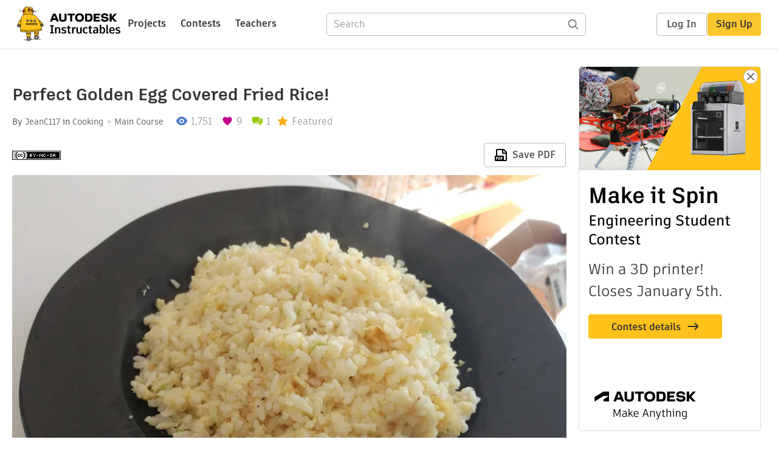

--- FILE ---
content_type: text/html; charset=utf-8
request_url: https://www.instructables.com/Perfect-Golden-Egg-Covered-Fried-Rice/
body_size: 12711
content:
<!DOCTYPE html><html lang="en" class="no-js is-desktop "><head prefix="og: http://ogp.me/ns# fb: http://ogp.me/ns/fb# ibles-production: http://ogp.me/ns/fb/ibles-production#"><link rel="preload" href="/json-api/whoAmI" as="fetch" crossorigin="anonymous"><meta name="referrer" content="origin" /><meta charset="utf-8"><title>Perfect Golden Egg Covered Fried Rice! : 5 Steps (with Pictures) - Instructables</title><meta property="fb:app_id" content="140028286058792"/><meta property="og:site_name" content="Instructables"/><meta name="viewport" content="width=device-width, initial-scale=1"><meta name="description" content="Perfect Golden Egg Covered Fried Rice!: Egg fried rice in its PUREST and REALEST form: only  egg, rice, and seasoning. Yet, this classic recipe is no easy task to manifest for all the components must function in PERFECT harmony, or the recipe will fall apart catastrophically. Brave one, s…"/><meta property="og:type" content="article"/><meta property="og:url" content="https://www.instructables.com/Perfect-Golden-Egg-Covered-Fried-Rice/"/><meta property="og:image" content="https://content.instructables.com/FPV/CA6W/J6WGQE01/FPVCA6WJ6WGQE01.jpg?auto=webp&amp;frame=1&amp;width=2100"/><meta property="og:image:width" content="3585"/><meta property="og:image:height" content="2988"/><meta property="og:title" content="Perfect Golden Egg Covered Fried Rice!"/><meta property="og:description" content="Perfect Golden Egg Covered Fried Rice!: Egg fried rice in its PUREST and REALEST form: only  egg, rice, and seasoning. Yet, this classic recipe is no easy task to manifest for all the components must function in PERFECT harmony, or the recipe will fall apart catastrophically. Brave one, s…"/><meta property="category" content="cooking"/><meta property="channel" content="main-course"/><meta name="twitter:card" content="summary_large_image"><meta name="twitter:site" content="@instructables"><meta name="twitter:title" content="Perfect Golden Egg Covered Fried Rice!"/><meta name="twitter:image" content="https://content.instructables.com/FPV/CA6W/J6WGQE01/FPVCA6WJ6WGQE01.jpg?auto=webp&amp;fit=bounds&amp;frame=1&amp;height=620&amp;width=620"/><meta name="thumbnail" content="https://content.instructables.com/FPV/CA6W/J6WGQE01/FPVCA6WJ6WGQE01.jpg?auto=webp&amp;frame=1&amp;width=2100"/><link rel='dns-prefetch' href='//cdn.instructables.com'/><link rel='dns-prefetch' href='//content.instructables.com'/><link rel="canonical" href="https://www.instructables.com/Perfect-Golden-Egg-Covered-Fried-Rice/"/><link rel="shortcut icon" type="image/x-icon" href="/assets/img/siteassets/favicon.ico"/><link rel="apple-touch-icon" href="/assets/img/siteassets/apple-touch-icon.png"/><link rel="apple-touch-icon" sizes="192x192" href="/assets/img/siteassets/apple-touch-icon-192x192.png"/><link rel="apple-touch-icon" sizes="512x512" href="/assets/img/siteassets/apple-touch-icon-512x512.png"/><script>
(function(Ibles){
    Ibles.JST = Ibles.JST || {};
    Ibles.pageContext = {};
    Ibles.isStaging = false;
    Ibles.isLoggedIn = false;
    Ibles.accessCookie = "ibleAccess";
    Ibles.loggedInCookie = "loggedIn";
    Ibles.userStorageKey = "ibleuser";
})(window.Ibles = window.Ibles || {});
</script><script>function Deferred(){var e=[],t={resolve:function(n){t.then=function(e){e(n)},t.resolve=function(){throw new Error("Deferred already resolved")};var o,a=0;for(;o=e[a++];)o(n);e=null},then:function(t){e.push(t)}};return t}Ibles.readCookie=function(e,t){return(t=RegExp("(^|; )"+encodeURIComponent(e)+"=([^;]*)").exec(document.cookie))?decodeURIComponent(t[2]):null},function(e,t){var n=t.readCookie,o=n(t.loggedInCookie),a=n(t.accessCookie);t.isLoggedIn=!!o||!!a;try{var r=localStorage.getItem(t.userStorageKey);t.user=t.isLoggedIn&&r&&JSON.parse(r),e.addEventListener("DOMContentLoaded",(function(){null!=e.umami&&umami.identify(t.user.id,{screenName:t.user.screenName,email:t.user.email,admin:t.user.admin})}))}catch(e){}}(window,Ibles),function(e,t){var n=t.className;n=n.replace(/(^|\s)no-js(\s|$)/,"$1$2");var o=Ibles.user;if(Ibles.isLoggedIn&&o){n+=" is-loggedin",o.role&&o.role.indexOf("ADMIN")>=0&&(n+=" is-admin");for(var a=o.occupations,r=0;r<a.length;r++)if(a[r].name.toLowerCase().indexOf("teacher")>=0){n+=" is-teacher";break}}t.className=n}(Ibles,document.documentElement),function(e,t){var n=[],o=[],a=[],r=/p/.test(t.readyState),i="onpageshow"in e?"pageshow":"load";function s(e){return"function"==typeof e}function l(){var e=arguments,t=e[0],o=e[e.length-1];"object"==typeof t&&t.constructor===Object&&(o=t.callback,t=t.test?t.success:t.failure),s(o)&&(!function(e){e.constructor==Array&&e.length&&a.push.apply(a,e)}(t),n.push([o]))}function d(e,n,o){var a=t.createElement("script");for(var r in a.src=e,a.async=!0,n)a.setAttribute(r,n[r]);s(o)&&(a.onload=o);var i=t.getElementsByTagName("script")[0];i.parentNode.insertBefore(a,i)}function c(e,t){r?setTimeout(e,t||32):o.push(e,t)}e.addEventListener(i,(function(){for(r=!0;o[0];)c(o.shift(),o.shift())})),e.sessionReady=l,e.loadJS=l,e.loadJsQueue=n,e.sessionReady=l,e.deferJS=function(e,t,n){s(e)?c(e):c((function(){d(e,{},t)}),n)},e.loadScript=d,e.pageScripts=a}(window,document),
/*! loadCSS. [c]2017 Filament Group, Inc. MIT License */
function(e){"use strict";e.loadCSS||(e.loadCSS=function(){});var t=loadCSS.relpreload={};if(t.support=function(){var t;try{t=e.document.createElement("link").relList.supports("preload")}catch(e){t=!1}return function(){return t}}(),t.bindMediaToggle=function(e){var t=e.media||"all";function n(){e.addEventListener?e.removeEventListener("load",n):e.attachEvent&&e.detachEvent("onload",n),e.setAttribute("onload",null),e.media=t}e.addEventListener?e.addEventListener("load",n):e.attachEvent&&e.attachEvent("onload",n),setTimeout((function(){e.rel="stylesheet",e.media="only x"})),setTimeout(n,3e3)},t.poly=function(){if(!t.support())for(var n=e.document.getElementsByTagName("link"),o=0;o<n.length;o++){var a=n[o];"preload"!==a.rel||"style"!==a.getAttribute("as")||a.getAttribute("data-loadcss")||(a.setAttribute("data-loadcss",!0),t.bindMediaToggle(a))}},!t.support()){t.poly();var n=e.setInterval(t.poly,500);e.addEventListener?e.addEventListener("load",(function(){t.poly(),e.clearInterval(n)})):e.attachEvent&&e.attachEvent("onload",(function(){t.poly(),e.clearInterval(n)}))}"undefined"!=typeof exports?exports.loadCSS=loadCSS:e.loadCSS=loadCSS}("undefined"!=typeof global?global:this);</script><script type="application/ld+json">{"@context":"https://schema.org","@type":"Article","headline":"Perfect Golden Egg Covered Fried Rice!","name":"Perfect Golden Egg Covered Fried Rice!","description":"Perfect Golden Egg Covered Fried Rice!: Egg fried rice in its PUREST and REALEST form: only  egg, rice, and seasoning. Yet, this classic recipe is no easy task to manifest for all the components must function in PERFECT harmony, or the recipe will fall apart catastrophically. Brave one, s\u2026","datePublished":"2017-08-31","dateModified":"2017-09-01","mainEntityOfPage":{"@type":"WebPage","@id":"https://www.instructables.com/Perfect-Golden-Egg-Covered-Fried-Rice/"},"image":{"@type":"ImageObject","url":"https://content.instructables.com/FPV/CA6W/J6WGQE01/FPVCA6WJ6WGQE01.jpg?auto=webp","width":1024,"height":853},"author":{"@type":"Organization","name":"Instructables","url":"https://www.instructables.com","logo":{"@type":"ImageObject","url":"https://www.instructables.com/assets/img/logo-228x60.png","width":228,"height":60}},"publisher":{"@type":"Organization","name":"Instructables","url":"https://www.instructables.com","logo":{"@type":"ImageObject","url":"https://www.instructables.com/assets/img/logo-228x60.png","width":228,"height":60}},"contributor":{"@type":"Person","name":"JeanC117"}}</script><script type="application/ld+json">{"@context":"http://schema.org","@type":"BreadcrumbList","itemListElement":[{"@type":"ListItem","position":1,"name":"Cooking","item":{"@type":"WebPage","@id":"https://www.instructables.com/cooking/"}},{"@type":"ListItem","position":2,"name":"Main Course","item":{"@type":"WebPage","@id":"https://www.instructables.com/cooking/main-course/projects/"}}]}</script><script type="application/ld+json">{"@context":"http://schema.org","@type":"HowTo","name":"Perfect Golden Egg Covered Fried Rice!","description":"Perfect Golden Egg Covered Fried Rice!: Egg fried rice in its PUREST and REALEST form: only  egg, rice, and seasoning. Yet, this classic recipe is no easy task to manifest for all the components must function in PERFECT harmony, or the recipe will fall apart catastrophically. Brave one, s\u2026","image":{"@type":"ImageObject","url":"https://content.instructables.com/FPV/CA6W/J6WGQE01/FPVCA6WJ6WGQE01.jpg?auto=webp","width":1024,"height":853},"step":[{"@type":"HowToStep","name":"Material","text":"\n\nRice (cooked and cooled, be sure to use the spatula to loosen up the rice right after its cooked)\neggs\nscallion\n\nAdditionally:\n\n\nvegetable oil\nsalt\n","image":"https://content.instructables.com/FOU/XFX8/J6QQZ71Q/FOUXFX8J6QQZ71Q.jpg?auto=webp&fit=bounds&frame=1&height=1024&width=1024","url":"https://www.instructables.com/Perfect-Golden-Egg-Covered-Fried-Rice/#step1"},{"@type":"HowToStep","name":"Prep Work","text":"\n\nFinely dice scallion\nwhip together 2 eggs thoroughly (for a richer taste, use 4 egg yolks)\nadd 1 tsp of salt to egg\n","image":"https://content.instructables.com/FTK/NZ17/J6QQZ7JE/FTKNZ17J6QQZ7JE.jpg?auto=webp&fit=bounds&frame=1&height=1024&width=1024","url":"https://www.instructables.com/Perfect-Golden-Egg-Covered-Fried-Rice/#step2"},{"@type":"HowToStep","name":"Mixing With Rice","text":"\n\nFacilitate mixing by adding 1 tbsp of vegetable oil to the rice\nuse spatula to break apart rice chunks\npour in egg\nmix evenly\n","image":"https://content.instructables.com/FN1/JKFJ/J6QQZ7KH/FN1JKFJJ6QQZ7KH.jpg?auto=webp&fit=bounds&frame=1&height=1024&width=1024","url":"https://www.instructables.com/Perfect-Golden-Egg-Covered-Fried-Rice/#step3"},{"@type":"HowToStep","name":"Cooking","text":"In hot pan, medium-high heat:\n\n\nadd 3 tbsp of vegetable oil\nsaute scallions\nplace in rice and egg mix\nstir quickly and frequently until egg solidifies\ntry to break any chunks that form along the way\nshake the pan to facilitate mixing\n","image":"https://content.instructables.com/FZB/GB4R/J6QQZ7NE/FZBGB4RJ6QQZ7NE.jpg?auto=webp&fit=bounds&frame=1&height=1024&width=1024","url":"https://www.instructables.com/Perfect-Golden-Egg-Covered-Fried-Rice/#step4"},{"@type":"HowToStep","name":"Serve","text":"\n\nTransfer contents to a plate\nServe by itself or along side any other stir fry dish.\n","image":"https://content.instructables.com/FZA/V4ZZ/J6QQZ7WC/FZAV4ZZJ6QQZ7WC.jpg?auto=webp&fit=bounds&frame=1&height=1024&width=1024","url":"https://www.instructables.com/Perfect-Golden-Egg-Covered-Fried-Rice/#step5"}]}</script><link href="/assets/BUNDLES/global_desktop_bs2_css.min.css?c=1e5b6301eb" rel="stylesheet" type="text/css" media="screen" /><link href="/assets/scss/global.css?c=1e5b6301eb" rel="stylesheet" type="text/css" media="screen" /><link rel="preload" href="/assets/fonts/artifakt-element-regular.woff2" as="font" type="font/woff2" crossorigin="anonymous"><link rel="preload" href="/assets/fonts/artifakt-element-medium.woff2" as="font" type="font/woff2" crossorigin="anonymous"><link rel="preload" href="/assets/fonts/artifakt-element-bold.woff2" as="font" type="font/woff2" crossorigin="anonymous"><link rel="preload" href="/assets/fonts/artifakt-legend-regular.woff2" as="font" type="font/woff2" crossorigin="anonymous"><link rel="preload" href="/assets/fonts/artifakt-legend-bold.woff2" as="font" type="font/woff2" crossorigin="anonymous"><link href="/assets/scss/artifakt.css?c=1e5b6301eb" rel="stylesheet" type="text/css" media="screen" /><link href="/assets/BUNDLES/ible_desktop_css.min.css?c=1e5b6301eb" rel="stylesheet" type="text/css" media="screen" /><link href="/assets/BUNDLES/ible_print_css.min.css?c=1e5b6301eb" rel="stylesheet" type="text/css" media="print" /><link href="/assets/scss/instructable.css?c=1e5b6301eb" rel="stylesheet" type="text/css" media="screen" /><link rel="stylesheet" href="/assets/js_bundles/403b5fa8e1/main-CIjVy2mG.css" /><script type="module" crossorigin="" src="/assets/js_bundles/403b5fa8e1/main-o6l6Untk.js"></script><script type="text/javascript" src="https://js-cdn.dynatrace.com/jstag/1672bab6729/bf86358stq/17188ffd570aec1_complete.js" crossorigin="anonymous"></script><script defer src="/script.js" data-website-id="d961f64b-37e9-4704-8b1d-505f4230afe5" data-do-not-track="true"></script></head><body class=""><div id="site-announcements" class="site-announcements"><div class="site-announcements-content"></div></div><header id="site-header" class="responsive-header"></header><main><div id="react-container" class=""></div><div class="instructable"><div class="instructable-content"><article id="article" class="full-wrapper category-content-cooking"><header class="article-header" data-location="header"><div class="promo-top"><img class="promo-hide"
                 src="/assets/svg/close-ad.svg"
                 alt="Hide" title="Hide"/><a href="https://www.instructables.com/contest/makeitspin25" class="promo-link"><img src="//images.ctfassets.net/jl5ii4oqrdmc/4yplU7nAk0lm4Q3LuFIVDN/b177646a6830b549e2914bf89d747197/spin-Contest2-1940x500-2.png?w=1940&fm=webp" width="970" height="250" /></a></div><h1 class="header-title">Perfect Golden Egg Covered Fried Rice!</h1><div class="sub-header"><div class="header-byline">
            By <a href="/member/JeanC117/" rel="author">JeanC117</a>
            
            
                in <a class="category" href="/cooking/">Cooking</a><a class="channel" href="/cooking/main-course/projects/">Main Course</a></div><div class="header-stats"><p class="svg-views view-count">1,751</p><p class="svg-favorite active favorite-count">9</p><a href="#ible-footer-portal" class="svg-comments active comment-count">1</a><p class="svg-featured">Featured</p></div></div><div class="sub-header header-meta-actions"><div class="header-meta"><span class="posted-date"></span><button class="license-btn" data-url="https://creativecommons.org/licenses/by-nc-sa/4.0/"><img alt="license" src="/assets/img/license/by-nc-sa_small.png"/></button></div><div
                id="ible-actions-portal"
                data-urlstring="Perfect-Golden-Egg-Covered-Fried-Rice"
                data-id="EGGZN98J6WGDS2R"
                data-status="PUBLISHED"
            ></div></div></header><div class="article-body"><section id="intro" class="step" data-stepid="SUC3GQUJ6WGDS2Q"><h2 class="step-title sr-only">Introduction: Perfect Golden Egg Covered Fried Rice!</h2><div class="mediaset"></div><noscript><div class="no-js-photoset"><img loading="lazy" alt="Perfect Golden Egg Covered Fried Rice!" src="https://content.instructables.com/FM0/HH1L/J6QQZ7V9/FM0HH1LJ6QQZ7V9.jpg?auto=webp&amp;fit=bounds&amp;frame=1&amp;height=1024&amp;width=1024auto=webp&amp;frame=1&amp;height=300"></div></noscript><div class="author-promo clearfix"><div class="author-promo-row"><div class="byline"><a class="avatar" rel="author" href="/member/JeanC117/"><img class="lazyload" data-src="https://content.instructables.com/static/image/project.default.png?auto=webp&amp;crop=1%3A1&amp;frame=1&amp;width=130" src="/assets/img/pixel.png" alt="JeanC117"><noscript><img  src="https://content.instructables.com/static/image/project.default.png?auto=webp&amp;crop=1%3A1&amp;frame=1&amp;width=130" alt="JeanC117"/></noscript></a><span class="author-name">By <a class="author" rel="author" href="/member/JeanC117/">JeanC117</a></span><span class="author-follow"><button class="btn btn-yellow follow-btn">Follow</button></span></div></div><div class="recent-ibles promoted-content clearfix "><span class="promoted-items-label"><a rel="author" class="author" href="/member/JeanC117/">More by the author:</a></span><div class="promoted-items list-unstyled pull-right"><div data-id="" class="promoted-item-thumbnail thumbnail instructable-thumbnail"><div class="image-wrapper"><a href="/Shiitake-and-Cremini-Fried-Rice-and-an-Omelette-on/"><img class="lazyload" data-src="https://content.instructables.com/FCY/GVPQ/J70QN8HI/FCYGVPQJ70QN8HI.jpg?auto=webp&amp;crop=1%3A1&amp;frame=1&amp;width=130" src="/assets/img/pixel.png" alt="Shiitake and Cremini Fried Rice (and an Omelette on Top)"><noscript><img  src="https://content.instructables.com/FCY/GVPQ/J70QN8HI/FCYGVPQJ70QN8HI.jpg?auto=webp&amp;crop=1%3A1&amp;frame=1&amp;width=130" alt="Shiitake and Cremini Fried Rice (and an Omelette on Top)"/></noscript></a></div></div><div data-id="" class="promoted-item-thumbnail thumbnail instructable-thumbnail"><div class="image-wrapper"><a href="/Bring-Ramen-for-Lunch-Tomorrow/"><img class="lazyload" data-src="https://content.instructables.com/FUA/IPE1/J70QN0J1/FUAIPE1J70QN0J1.jpg?auto=webp&amp;crop=1%3A1&amp;frame=1&amp;width=130" src="/assets/img/pixel.png" alt="Bring Ramen for Lunch Tomorrow!"><noscript><img  src="https://content.instructables.com/FUA/IPE1/J70QN0J1/FUAIPE1J70QN0J1.jpg?auto=webp&amp;crop=1%3A1&amp;frame=1&amp;width=130" alt="Bring Ramen for Lunch Tomorrow!"/></noscript></a></div></div><div data-id="" class="promoted-item-thumbnail thumbnail instructable-thumbnail"><div class="image-wrapper"><a href="/Traditional-Szechuan-Chicken/"><img class="lazyload" data-src="https://content.instructables.com/FS7/BFSG/J70QN0CR/FS7BFSGJ70QN0CR.jpg?auto=webp&amp;crop=1%3A1&amp;frame=1&amp;width=130" src="/assets/img/pixel.png" alt="Traditional Szechuan Chicken"><noscript><img  src="https://content.instructables.com/FS7/BFSG/J70QN0CR/FS7BFSGJ70QN0CR.jpg?auto=webp&amp;crop=1%3A1&amp;frame=1&amp;width=130" alt="Traditional Szechuan Chicken"/></noscript></a></div></div></div></div></div><div class="step-body"><p>Egg fried rice in its PUREST and REALEST form: <strong>only </strong><strong>egg, rice, and seasoning</strong>. Yet, this classic recipe is no easy task to manifest for all the components must function in PERFECT harmony, or the recipe will fall apart catastrophically. Brave one, step forth and set out your journey for the <strong>GOLDEN EXPERIENSUUUuuu</strong>.</p><p>(In english: simple ingredients yet amazing results. make this tasty golden coloured fried rice with this easy to follow recipe!)</p></div></section><section id="step1" class="step" data-stepid="SVAV0ABJ6WGDU8A"><h2 class="step-title">Step 1: Material</h2><div class="mediaset"></div><noscript><div class="no-js-photoset"><img loading="lazy" alt="Material" src="https://content.instructables.com/FOU/XFX8/J6QQZ71Q/FOUXFX8J6QQZ71Q.jpg?auto=webp&amp;fit=bounds&amp;frame=1&amp;height=1024&amp;width=1024auto=webp&amp;frame=1&amp;height=300"><img loading="lazy" alt="Material" src="https://content.instructables.com/F67/0NJH/J6QQZ7IX/F670NJHJ6QQZ7IX.jpg?auto=webp&amp;fit=bounds&amp;frame=1&amp;height=1024&amp;width=1024auto=webp&amp;frame=1&amp;height=300"></div></noscript><div class="step-body"><p></p><ul><li>Rice (cooked and cooled, be sure to use the spatula to loosen up the rice right after its cooked)</li><li>eggs</li><li>scallion</li></ul><p></p><p>Additionally:</p><p></p><ul><li>vegetable oil</li><li>salt</li></ul><p></p></div></section><section id="step2" class="step" data-stepid="SEDC7CWJ6WGDUGI"><h2 class="step-title">Step 2: Prep Work</h2><div class="mediaset"></div><noscript><div class="no-js-photoset"><img loading="lazy" alt="Prep Work" src="https://content.instructables.com/FTK/NZ17/J6QQZ7JE/FTKNZ17J6QQZ7JE.jpg?auto=webp&amp;fit=bounds&amp;frame=1&amp;height=1024&amp;width=1024auto=webp&amp;frame=1&amp;height=300"><img loading="lazy" alt="Prep Work" src="https://content.instructables.com/F58/CIHB/J6QQZ7JH/F58CIHBJ6QQZ7JH.jpg?auto=webp&amp;fit=bounds&amp;frame=1&amp;height=1024&amp;width=1024auto=webp&amp;frame=1&amp;height=300"><img loading="lazy" alt="Prep Work" src="https://content.instructables.com/FLD/AYIO/J6QQZ7JM/FLDAYIOJ6QQZ7JM.jpg?auto=webp&amp;fit=bounds&amp;frame=1&amp;height=1024&amp;width=1024auto=webp&amp;frame=1&amp;height=300"></div></noscript><div class="step-body"><p></p><ul><li>Finely dice scallion</li><li>whip together 2 eggs thoroughly (for a richer taste, use 4 egg yolks)</li><li>add 1 tsp of salt to egg</li></ul><p></p></div></section><section id="step3" class="step" data-stepid="S12DH5LJ6WGDV32"><h2 class="step-title">Step 3: Mixing With Rice</h2><div class="mediaset"></div><noscript><div class="no-js-photoset"><img loading="lazy" alt="Mixing With Rice" src="https://content.instructables.com/FN1/JKFJ/J6QQZ7KH/FN1JKFJJ6QQZ7KH.jpg?auto=webp&amp;fit=bounds&amp;frame=1&amp;height=1024&amp;width=1024auto=webp&amp;frame=1&amp;height=300"><img loading="lazy" alt="Mixing With Rice" src="https://content.instructables.com/FYA/8BO6/J6QQZ7KU/FYA8BO6J6QQZ7KU.jpg?auto=webp&amp;fit=bounds&amp;frame=1&amp;height=1024&amp;width=1024auto=webp&amp;frame=1&amp;height=300"><img loading="lazy" alt="Mixing With Rice" src="https://content.instructables.com/F96/VLC1/J6QQZ7LH/F96VLC1J6QQZ7LH.jpg?auto=webp&amp;fit=bounds&amp;frame=1&amp;height=1024&amp;width=1024auto=webp&amp;frame=1&amp;height=300"><img loading="lazy" alt="Mixing With Rice" src="https://content.instructables.com/FF1/A538/J6QQZ7MS/FF1A538J6QQZ7MS.jpg?auto=webp&amp;fit=bounds&amp;frame=1&amp;height=1024&amp;width=1024auto=webp&amp;frame=1&amp;height=300"></div></noscript><div class="step-body"><p></p><ul><li>Facilitate mixing by adding 1 tbsp of vegetable oil to the rice</li><li>use spatula to break apart rice chunks</li><li>pour in egg</li><li>mix evenly</li></ul><p></p></div></section><section id="step4" class="step" data-stepid="S6FO89BJ6WGE0RH"><h2 class="step-title">Step 4: Cooking</h2><div class="mediaset"></div><noscript><div class="no-js-photoset"><img loading="lazy" alt="Cooking" src="https://content.instructables.com/FZB/GB4R/J6QQZ7NE/FZBGB4RJ6QQZ7NE.jpg?auto=webp&amp;fit=bounds&amp;frame=1&amp;height=1024&amp;width=1024auto=webp&amp;frame=1&amp;height=300"><img loading="lazy" alt="Cooking" src="https://content.instructables.com/FVO/F4ER/J6QQZ7P4/FVOF4ERJ6QQZ7P4.jpg?auto=webp&amp;fit=bounds&amp;frame=1&amp;height=1024&amp;width=1024auto=webp&amp;frame=1&amp;height=300"><img loading="lazy" alt="Cooking" src="https://content.instructables.com/FYK/5C7Z/J6QQZ7QH/FYK5C7ZJ6QQZ7QH.jpg?auto=webp&amp;fit=bounds&amp;frame=1&amp;height=1024&amp;width=1024auto=webp&amp;frame=1&amp;height=300"><img loading="lazy" alt="Cooking" src="https://content.instructables.com/FV6/DMTX/J6QQZ7QR/FV6DMTXJ6QQZ7QR.jpg?auto=webp&amp;fit=bounds&amp;frame=1&amp;height=1024&amp;width=1024auto=webp&amp;frame=1&amp;height=300"><img loading="lazy" alt="Cooking" src="https://content.instructables.com/F6A/FB6M/J6QQZ7U5/F6AFB6MJ6QQZ7U5.jpg?auto=webp&amp;fit=bounds&amp;frame=1&amp;height=1024&amp;width=1024auto=webp&amp;frame=1&amp;height=300"></div></noscript><div class="step-body"><p>In hot pan, medium-high heat:</p><p></p><ul><li>add 3 tbsp of vegetable oil</li><li>saute scallions</li><li>place in rice and egg mix</li><li>stir quickly and frequently until egg solidifies</li><li>try to break any chunks that form along the way</li><li>shake the pan to facilitate mixing</li></ul><p></p></div></section><section id="step5" class="step" data-stepid="SQQIC7SJ6WGEG2L"><h2 class="step-title">Step 5: Serve</h2><div class="mediaset"></div><noscript><div class="no-js-photoset"><img loading="lazy" alt="Serve" src="https://content.instructables.com/FZA/V4ZZ/J6QQZ7WC/FZAV4ZZJ6QQZ7WC.jpg?auto=webp&amp;fit=bounds&amp;frame=1&amp;height=1024&amp;width=1024auto=webp&amp;frame=1&amp;height=300"></div></noscript><div class="step-body"><p></p><ul><li>Transfer contents to a plate</li><li>Serve by itself or along side any other stir fry dish.</li></ul><p></p></div></section></div></article><div class="promo-side"><div class="promo-sticky-container"><img class="promo-hide"
                                 src="/assets/svg/close-ad.svg"
                                 alt="Hide" title="Hide"/><a href="https://www.instructables.com/contest/makeitspin25" class="promo-link"><img src="//images.ctfassets.net/jl5ii4oqrdmc/6FsNOldhVxbs4uSlUaDWzj/770c3f42a1e70edeec9a012e088fdea0/spin-Contest2-600x1200-3.png?w=600&fm=webp" width="300" height="600"></a></div></div></div><div
            id="ible-footer-portal"
            data-urlstring="Perfect-Golden-Egg-Covered-Fried-Rice"
            data-id="EGGZN98J6WGDS2R"
            data-author-id="MZ3XL28J3EPJUC0"
            data-classifications="[{&quot;name&quot;:&quot;cooking&quot;,&quot;title&quot;:&quot;Cooking&quot;,&quot;type&quot;:&quot;category&quot;,&quot;channels&quot;:[{&quot;name&quot;:&quot;main-course&quot;,&quot;title&quot;:&quot;Main Course&quot;,&quot;type&quot;:&quot;channel&quot;,&quot;category&quot;:&quot;cooking&quot;}]}]"
        ></div><div
            id="project-admin-panel"
            data-urlstring="Perfect-Golden-Egg-Covered-Fried-Rice"
        ></div><div
            id="select-contest-portal"
            data-urlstring="Perfect-Golden-Egg-Covered-Fried-Rice"
        ></div></div></main><footer id="footer" class="footer footer-desktop footer-cooking"><div class="footer-row footer-row-top"><div class="footer-robot robot-icon robot-icon-cooking"></div><div class="footer-categories"><span class="title">Categories</span><ul class="footer-categories-links"><li class="circuits "><a href="/circuits/"><div class="category-icon icon-category-circuits"></div>Circuits
                            </a></li><li class="workshop "><a href="/workshop/"><div class="category-icon icon-category-workshop"></div>Workshop
                            </a></li><li class="design "><a href="/design/"><div class="category-icon icon-category-design"></div>Design
                            </a></li><li class="craft "><a href="/craft/"><div class="category-icon icon-category-craft"></div>Craft
                            </a></li><li class="cooking active"><a href="/cooking/"><div class="category-icon icon-category-cooking"></div>Cooking
                            </a></li><li class="living "><a href="/living/"><div class="category-icon icon-category-living"></div>Living
                            </a></li><li class="outside "><a href="/outside/"><div class="category-icon icon-category-outside"></div>Outside
                            </a></li><li class="teachers "><a href="/teachers/"><div class="category-icon icon-category-teachers"></div>Teachers
                            </a></li></ul></div><div class="footer-about-us"><span class="title">About Us</span><ul><li><a href="/about/">Who We Are</a></li><li><a href="/create/">Why Publish?</a></li></ul></div><div class="footer-resources"><span class="title">Resources</span><ul><li><a href="/Get-Started/">Get Started</a></li><li><a href="/help/">Help</a></li><li><a href="/sitemap/">Sitemap</a></li></ul></div><div class="footer-find-us"><span class="title">Find Us</span><ul><li><a class="instagram" href="https://www.instagram.com/instructables/" title="Instagram"><i class="svg-icon svg-share-instagram"></i></a></li><li><a class="tiktok" href="https://www.tiktok.com/@instructables" title="TikTok"><i class="svg-icon svg-share-tiktok"></i></a></li></ul></div></div><div class="footer-rule"><hr/></div><div class="footer-row footer-row-bottom"><div class="footer-links"><p>© 2026 Autodesk, Inc.</p><ul class="footer-links-list"><li><a href="https://www.autodesk.com/company/legal-notices-trademarks/terms-of-service-autodesk360-web-services/instructables-terms-of-service-june-5-2013" target="_blank">Terms of Service</a><span class="divider">|</span></li><li><a href="https://www.autodesk.com/company/legal-notices-trademarks/privacy-statement" target="_blank">Privacy Statement</a><span class="divider">|</span></li><li><a data-opt-in-preferences="">Privacy settings</a><span class="divider">|</span></li><li><a href="https://www.autodesk.com/company/legal-notices-trademarks" target="_blank">Legal Notices &amp; Trademarks</a></li></ul><a href="https://www.autodesk.com" class="adsk-logo" target="blank"><img alt="Autodesk" src="/assets/img/footer/autodesk-logo-primary-white.png"/></a></div></div></footer><script id="js-page-context" type="application/json">{"mobile":false,"accessCookie":"ibleAccess","sessionCookie":"JSESSIONID","loggedInCookie":"loggedIn","awsAlbCookie":"AWSALB","sourceCookie":"iblesource","userStorageKey":"ibleuser","remoteHost":"https://www.instructables.com","remoteRoot":"https://www.instructables.com/","staticRoot":"/assets/","facebookAppId":"140028286058792","recaptchaSiteKey":"6Ldd5tIrAAAAAMMFbMn4h6iFKmYUliI8P5SiMeV5","oauthCallbackUrl":"https://www.instructables.com/oauth/callback/","oauthGetAuthUrl":"https://www.instructables.com/oauth/getAuthUrl/","nativeApp":false,"disableEmailVerifyWidget":false,"cacheUrls":["https://www.instructables.com/Perfect-Golden-Egg-Covered-Fried-Rice/","https://www.instructables.com/json-api/showInstructableModel?anyStatus=false&urlString=Perfect-Golden-Egg-Covered-Fried-Rice&versionId=","https://www.instructables.com/json-api/getComments?IMadeIt=false&commentId=&instructableId=EGGZN98J6WGDS2R&limit=20"],"extraCacheUrls":[],"commitInfo":{"git_hash":"1e5b6301eb","commit_message":"Merge pull request #1841 from instructables/fix-logout-test"},"cdnUrlUserContent":"https://content.instructables.com","cdnUrlInternal":"https://content.instructables.com","cdnUrls":["https://content.instructables.com","https://content.instructables.com","https://content.instructables.com"],"xhrTimeoutMilliseconds":30000.0,"imageFileExtensions":["jpg","jpeg","gif","png","bmp"],"uploadableFileTypes":["bmp","gif","img","jpg","jpeg","pct","pict","png","raw","tif","tiff","avi","mov","mpg","mpeg","mp4","ogg","ram","webm","wmv","3gp","aaf","aif","aiff","mp3","wav","ai","apk","asc","asy","bat","brd","c","cdr","cpp","crw","csv","dru","dwg","dxf","eps","fzz","f3d","g","gco","gcode","gz","h","hex","iam","indd","ino","ipt","key","lbr","m3u","pde","pdf","psd","py","rtfsch","skp","sldprt","step","stl","studio2","studio3","sub","svg","swf","txt","visuino","vsd","wpr","xml","3mf"],"collectionLimit":300,"typesenseProxy":"/api_proxy/search","typesenseApiKey":"aVRXWEZhelk3RlYway94RVRCUk5kdmhjRzc3VGF6RW1UVVIxSXdvWlh3ST02ZWFYeyJleGNsdWRlX2ZpZWxkcyI6Im91dF9vZixzZWFyY2hfdGltZV9tcyxzdGVwQm9keSIsInBlcl9wYWdlIjo2MH0=","countries":[["US","United States"],["AF","Afghanistan"],["AL","Albania"],["DZ","Algeria"],["AS","American Samoa"],["AD","Andorra"],["AO","Angola"],["AI","Anguilla"],["AQ","Antarctica"],["AG","Antigua and Barbuda"],["AR","Argentina"],["AM","Armenia"],["AW","Aruba"],["AU","Australia"],["AT","Austria"],["AZ","Azerbaijan"],["BS","Bahamas"],["BH","Bahrain"],["BD","Bangladesh"],["BB","Barbados"],["BE","Belgium"],["BZ","Belize"],["BJ","Benin"],["BM","Bermuda"],["BT","Bhutan"],["BO","Bolivia"],["BQ","Bonaire, Sint Eustatius and Saba"],["BA","Bosnia and Herzegovina"],["BW","Botswana"],["BV","Bouvet Island"],["BR","Brazil"],["IO","British Indian Ocean Territory"],["BN","Brunei Darussalam"],["BG","Bulgaria"],["BF","Burkina Faso"],["BI","Burundi"],["CV","Cabo Verde"],["KH","Cambodia"],["CM","Cameroon"],["CA","Canada"],["KY","Cayman Islands"],["CF","Central African Republic"],["TD","Chad"],["CL","Chile"],["CN","China"],["CX","Christmas Island"],["CC","Cocos (Keeling) Islands"],["CO","Colombia"],["KM","Comoros"],["CG","Congo"],["CD","Congo, The Democratic Republic of the"],["CK","Cook Islands"],["CR","Costa Rica"],["HR","Croatia"],["CW","Cura\u00e7ao"],["CY","Cyprus"],["CZ","Czechia"],["CI","C\u00f4te d'Ivoire"],["DK","Denmark"],["DJ","Djibouti"],["DM","Dominica"],["DO","Dominican Republic"],["EC","Ecuador"],["EG","Egypt"],["SV","El Salvador"],["GQ","Equatorial Guinea"],["ER","Eritrea"],["EE","Estonia"],["SZ","Eswatini"],["ET","Ethiopia"],["FK","Falkland Islands (Malvinas)"],["FO","Faroe Islands"],["FJ","Fiji"],["FI","Finland"],["FR","France"],["GF","French Guiana"],["PF","French Polynesia"],["TF","French Southern Territories"],["GA","Gabon"],["GM","Gambia"],["GE","Georgia"],["DE","Germany"],["GH","Ghana"],["GI","Gibraltar"],["GR","Greece"],["GL","Greenland"],["GD","Grenada"],["GP","Guadeloupe"],["GU","Guam"],["GT","Guatemala"],["GG","Guernsey"],["GN","Guinea"],["GW","Guinea-Bissau"],["GY","Guyana"],["HT","Haiti"],["HM","Heard Island and McDonald Islands"],["VA","Holy See (Vatican City State)"],["HN","Honduras"],["HK","Hong Kong"],["HU","Hungary"],["IS","Iceland"],["IN","India"],["ID","Indonesia"],["IQ","Iraq"],["IE","Ireland"],["IM","Isle of Man"],["IL","Israel"],["IT","Italy"],["JM","Jamaica"],["JP","Japan"],["JE","Jersey"],["JO","Jordan"],["KZ","Kazakhstan"],["KE","Kenya"],["KI","Kiribati"],["KW","Kuwait"],["KG","Kyrgyzstan"],["LA","Laos"],["LV","Latvia"],["LB","Lebanon"],["LS","Lesotho"],["LR","Liberia"],["LY","Libya"],["LI","Liechtenstein"],["LT","Lithuania"],["LU","Luxembourg"],["MO","Macao"],["MG","Madagascar"],["MW","Malawi"],["MY","Malaysia"],["MV","Maldives"],["ML","Mali"],["MT","Malta"],["MH","Marshall Islands"],["MQ","Martinique"],["MR","Mauritania"],["MU","Mauritius"],["YT","Mayotte"],["MX","Mexico"],["FM","Micronesia, Federated States of"],["MD","Moldova"],["MC","Monaco"],["MN","Mongolia"],["ME","Montenegro"],["MS","Montserrat"],["MA","Morocco"],["MZ","Mozambique"],["MM","Myanmar"],["NA","Namibia"],["NR","Nauru"],["NP","Nepal"],["NL","Netherlands"],["NC","New Caledonia"],["NZ","New Zealand"],["NI","Nicaragua"],["NE","Niger"],["NG","Nigeria"],["NU","Niue"],["NF","Norfolk Island"],["MK","North Macedonia"],["MP","Northern Mariana Islands"],["NO","Norway"],["OM","Oman"],["PK","Pakistan"],["PW","Palau"],["PS","Palestine, State of"],["PA","Panama"],["PG","Papua New Guinea"],["PY","Paraguay"],["PE","Peru"],["PH","Philippines"],["PN","Pitcairn"],["PL","Poland"],["PT","Portugal"],["PR","Puerto Rico"],["QA","Qatar"],["RO","Romania"],["RW","Rwanda"],["RE","R\u00e9union"],["BL","Saint Barth\u00e9lemy"],["SH","Saint Helena, Ascension and Tristan da Cunha"],["KN","Saint Kitts and Nevis"],["LC","Saint Lucia"],["MF","Saint Martin (French part)"],["PM","Saint Pierre and Miquelon"],["VC","Saint Vincent and the Grenadines"],["WS","Samoa"],["SM","San Marino"],["ST","Sao Tome and Principe"],["SA","Saudi Arabia"],["SN","Senegal"],["RS","Serbia"],["SC","Seychelles"],["SL","Sierra Leone"],["SG","Singapore"],["SX","Sint Maarten (Dutch part)"],["SK","Slovakia"],["SI","Slovenia"],["SB","Solomon Islands"],["SO","Somalia"],["ZA","South Africa"],["GS","South Georgia and the South Sandwich Islands"],["KR","South Korea"],["SS","South Sudan"],["ES","Spain"],["LK","Sri Lanka"],["SD","Sudan"],["SR","Suriname"],["SJ","Svalbard and Jan Mayen"],["SE","Sweden"],["CH","Switzerland"],["TW","Taiwan"],["TJ","Tajikistan"],["TZ","Tanzania"],["TH","Thailand"],["TL","Timor-Leste"],["TG","Togo"],["TK","Tokelau"],["TO","Tonga"],["TT","Trinidad and Tobago"],["TN","Tunisia"],["TM","Turkmenistan"],["TC","Turks and Caicos Islands"],["TV","Tuvalu"],["TR","T\u00fcrkiye"],["UG","Uganda"],["UA","Ukraine"],["AE","United Arab Emirates"],["GB","United Kingdom"],["UM","United States Minor Outlying Islands"],["UY","Uruguay"],["UZ","Uzbekistan"],["VU","Vanuatu"],["VE","Venezuela"],["VN","Vietnam"],["VG","Virgin Islands, British"],["VI","Virgin Islands, U.S."],["WF","Wallis and Futuna"],["EH","Western Sahara"],["YE","Yemen"],["ZM","Zambia"],["ZW","Zimbabwe"],["AX","\u00c5land Islands"]],"ineligibleCountries":[["AR","Argentina"],["BR","Brazil"],["IT","Italy"],["PL","Poland"],["RO","Romania"],["TR","T\u00fcrkiye"]],"contentfulAccessToken":"2S1whBR1jkdivB6wuqq6zAPqdah2wFzvTOgb2t3C1jw","contentfulHost":"cdn.contentful.com","contentfulEnvironment":"master","featureFlags":{"get_help":true,"disable_amp":true,"react_homepage":true,"disable_backend_recaptcha_validation":true,"enable_recaptcha_enterprise":true,"responsive_nav":true,"oxygenoauth":true,"googleoauth":true,"allowscreennamechange":true},"category":"cooking","channel":"main-course","ibleData":{"id":"EGGZN98J6WGDS2R","urlString":"Perfect-Golden-Egg-Covered-Fried-Rice","fullUrl":"https://www.instructables.com/Perfect-Golden-Egg-Covered-Fried-Rice/","shareImageUrl":"https://content.instructables.com/FPV/CA6W/J6WGQE01/FPVCA6WJ6WGQE01.jpg?auto=webp&frame=1&width=2100","title":"Perfect Golden Egg Covered Fried Rice!","type":"Step by Step","featureFlag":true,"classifications":[{"name":"cooking","title":"Cooking","type":"category","channels":[{"name":"main-course","title":"Main Course","type":"channel","category":"cooking"}]}],"category":"cooking","channel":"main-course","grade":"","subject":"","author":{"id":"MZ3XL28J3EPJUC0","screenName":"JeanC117","originalUrl":"https://content.instructables.com/static/image/project.default.png?auto=webp"},"coverImage":{"originalUrl":"https://content.instructables.com/FPV/CA6W/J6WGQE01/FPVCA6WJ6WGQE01.jpg?auto=webp"},"commentingEnabled":true,"indexTags":["internal"],"publishDate":"2017-08-31 09:12:48.0","modifiedDate":"2017-09-01 07:30:02.0"}}</script><script>/*! head.load - v2.0.0 */
!function(e,t){"use strict";var n,a,r=e.document,o=[],u=[],c={},l={},i="async"in r.createElement("script")||"MozAppearance"in r.documentElement.style||e.opera,s=e.head_conf&&e.head_conf.head||"head",d=e[s]=e[s]||function(){d.ready.apply(null,arguments)},f=1,p=2,y=3,m=4;function h(){}function v(e,t){if(e){"object"==typeof e&&(e=[].slice.call(e));for(var n=0,a=e.length;n<a;n++)t.call(e,e[n],n)}}function g(e,n){var a=Object.prototype.toString.call(n).slice(8,-1);return n!==t&&null!==n&&a===e}function E(e){return g("Function",e)}function L(e){return g("Array",e)}function T(e){(e=e||h)._done||(e(),e._done=1)}function b(e){var t,n,a,r,o={};if("object"==typeof e)for(var u in e)e[u]&&(o={name:u,url:e[u]});else o={name:(t=e,n=t.split("/"),a=n[n.length-1],r=a.indexOf("?"),-1!==r?a.substring(0,r):a),url:e};var c=l[o.name];return c&&c.url===o.url?c:(l[o.name]=o,o)}function j(e){for(var t in e=e||l)if(e.hasOwnProperty(t)&&e[t].state!==m)return!1;return!0}function A(e,n){e.state===t&&(e.state=f,e.onpreload=[],M({url:e.url,type:"cache"},(function(){!function(e){e.state=p,v(e.onpreload,(function(e){e.call()}))}(e)})))}function S(e,t){t=t||h,e.state!==m?e.state!==y?e.state!==f?(e.state=y,M(e,(function(){e.state=m,t(),v(c[e.name],(function(e){T(e)})),a&&j()&&v(c.ALL,(function(e){T(e)}))}))):e.onpreload.push((function(){S(e,t)})):d.ready(e.name,t):t()}function M(t,n){var a;n=n||h,/\.css[^\.]*$/.test(t.url)?((a=r.createElement("link")).type="text/"+(t.type||"css"),a.rel="stylesheet",a.href=t.url):((a=r.createElement("script")).type="text/"+(t.type||"javascript"),a.src=t.url),a.onload=a.onreadystatechange=function(t){("load"===(t=t||e.event).type||/loaded|complete/.test(a.readyState)&&(!r.documentMode||r.documentMode<9))&&(a.onload=a.onreadystatechange=a.onerror=null,n())},a.onerror=function(t){t=t||e.event,a.onload=a.onreadystatechange=a.onerror=null,n()},a.async=!1,a.defer=!1;var o=r.head||r.getElementsByTagName("head")[0];o.insertBefore(a,o.lastChild)}function O(){if(!r.body)return e.clearTimeout(d.readyTimeout),void(d.readyTimeout=e.setTimeout(O,50));a||(a=!0,function(){for(var e=r.getElementsByTagName("script"),t=0,n=e.length;t<n;t++){var a=e[t].getAttribute("data-headjs-load");if(a)return void d.load(a)}}(),v(o,(function(e){T(e)})))}function k(){r.addEventListener?(r.removeEventListener("DOMContentLoaded",k,!1),O()):"complete"===r.readyState&&(r.detachEvent("onreadystatechange",k),O())}if("complete"===r.readyState)O();else if(r.addEventListener)r.addEventListener("DOMContentLoaded",k,!1),e.addEventListener("load",O,!1);else{r.attachEvent("onreadystatechange",k),e.attachEvent("onload",O);var _=!1;try{_=!e.frameElement&&r.documentElement}catch(e){}_&&_.doScroll&&function t(){if(!a){try{_.doScroll("left")}catch(n){return e.clearTimeout(d.readyTimeout),void(d.readyTimeout=e.setTimeout(t,50))}O()}}()}d.load=d.js=i?function(){var e=arguments,t=e[e.length-1],n={};return E(t)||(t=null),L(e[0])?(e[0].push(t),d.load.apply(null,e[0]),d):(v(e,(function(e,a){e!==t&&(e=b(e),n[e.name]=e)})),v(e,(function(e,a){e!==t&&S(e=b(e),(function(){j(n)&&T(t)}))})),d)}:function(){var e=arguments,t=[].slice.call(e,1),a=t[0];return n?(a?(v(t,(function(e){!E(e)&&e&&A(b(e))})),S(b(e[0]),E(a)?a:function(){d.load.apply(null,t)})):S(b(e[0])),d):(u.push((function(){d.load.apply(null,e)})),d)},d.test=function(e,t,n,a){var r="object"==typeof e?e:{test:e,success:!!t&&(L(t)?t:[t]),failure:!!n&&(L(n)?n:[n]),callback:a||h},o=!!r.test;return o&&r.success?(r.success.push(r.callback),d.load.apply(null,r.success)):!o&&r.failure?(r.failure.push(r.callback),d.load.apply(null,r.failure)):a(),d},d.ready=function(e,t){if(e===r)return a?T(t):o.push(t),d;if(E(e)&&(t=e,e="ALL"),L(e)){var n={};return v(e,(function(e){n[e]=l[e],d.ready(e,(function(){j(n)&&T(t)}))})),d}if("string"!=typeof e||!E(t))return d;var u=l[e];if(u&&u.state===m||"ALL"===e&&j()&&a)return T(t),d;var i=c[e];return i?i.push(t):i=c[e]=[t],d},d.ready(r,(function(){n&&j()&&v(c.ALL,(function(e){T(e)})),d.feature&&d.feature("domloaded",!0)})),setTimeout((function(){n=!0,v(u,(function(e){e()}))}),300)}(window);</script><script>
        loadJS({
            test: Ibles.isLoggedIn,
            success: ["/assets/BUNDLES/ible_desktop_logged_in_js.min.js?c=1e5b6301eb"],
            failure: ["/assets/BUNDLES/ible_desktop_logged_out_js.min.js?c=1e5b6301eb"],
            callback: function() {
                
                var model = new Ibles.models.InstructableModel(_.extend({
                    disableComments: false,
                    allSteps: true,
                    fetchUserData: true,
                    fetchStats: true
                }, Ibles.pageContext.ibleData));

                var view = new Ibles.views.DesktopInstructableView({
                    el: ".instructable",
                    model: model
                });
                
            }
        });
    </script><script>
    // redirect if framed and browser does not respect CSP
    if (window.self !== window.top) window.top.location = window.self.location

    

    deferJS(function() {
        
        window.globalScripts = !Ibles.isLoggedIn ?
            ["/assets/BUNDLES/global_desktop_logged_out_bs2_js.min.js?c=1e5b6301eb"]:
            ["/assets/BUNDLES/global_desktop_logged_in_bs2_js.min.js?c=1e5b6301eb"];
        

        head.load(globalScripts.concat(pageScripts), function(){
            execCallbackQueue(loadJsQueue, loadJS);
        });
    });
</script><script type="text/javascript">
    window.run6Sense = false;
    (function(a,b,c,d){
        a='https://tags.tiqcdn.com/utag/autodesk/micro-basic/prod/utag.js';
        b=document;c='script';d=b.createElement(c);d.src=a;d.type='text/java'+c;d.async=true;
        a=b.getElementsByTagName(c)[0];a.parentNode.insertBefore(d,a);
    })();
</script></body></html>

--- FILE ---
content_type: application/x-javascript;charset=utf-8
request_url: https://smetrics.autodesk.com/id?d_visid_ver=4.4.0&d_fieldgroup=A&mcorgid=6DC7655351E5696B0A490D44%40AdobeOrg&mid=05541480256714428351962357567030105219&ts=1768518193292
body_size: -42
content:
{"mid":"05541480256714428351962357567030105219"}

--- FILE ---
content_type: text/javascript
request_url: https://www.instructables.com/assets/js_bundles/403b5fa8e1/index-Bd9olsoo.js
body_size: 574
content:
import{r as g}from"./main-o6l6Untk.js";var S=new Map,h=new WeakMap,A=0,x=void 0;function M(e){return e?(h.has(e)||(A+=1,h.set(e,A.toString())),h.get(e)):"0"}function O(e){return Object.keys(e).sort().filter(t=>e[t]!==void 0).map(t=>`${t}_${t==="root"?M(e.root):e[t]}`).toString()}function T(e){const t=O(e);let n=S.get(t);if(!n){const u=new Map;let c;const i=new IntersectionObserver(s=>{s.forEach(r=>{var o;const v=r.isIntersecting&&c.some(d=>r.intersectionRatio>=d);e.trackVisibility&&typeof r.isVisible>"u"&&(r.isVisible=v),(o=u.get(r.target))==null||o.forEach(d=>{d(v,r)})})},e);c=i.thresholds||(Array.isArray(e.threshold)?e.threshold:[e.threshold||0]),n={id:t,observer:i,elements:u},S.set(t,n)}return n}function _(e,t,n={},u=x){if(typeof window.IntersectionObserver>"u"&&u!==void 0){const o=e.getBoundingClientRect();return t(u,{isIntersecting:u,target:e,intersectionRatio:typeof n.threshold=="number"?n.threshold:0,time:0,boundingClientRect:o,intersectionRect:o,rootBounds:o}),()=>{}}const{id:c,observer:i,elements:s}=T(n),r=s.get(e)||[];return s.has(e)||s.set(e,r),r.push(t),i.observe(e),function(){r.splice(r.indexOf(t),1),r.length===0&&(s.delete(e),i.unobserve(e)),s.size===0&&(i.disconnect(),S.delete(c))}}function $({threshold:e,delay:t,trackVisibility:n,rootMargin:u,root:c,triggerOnce:i,skip:s,initialInView:r,fallbackInView:o,onChange:v}={}){var d;const[b,V]=g.useState(null),l=g.useRef(v),[R,p]=g.useState({inView:!!r,entry:void 0});l.current=v,g.useEffect(()=>{if(s||!b)return;let a;return a=_(b,(E,I)=>{p({inView:E,entry:I}),l.current&&l.current(E,I),I.isIntersecting&&i&&a&&(a(),a=void 0)},{root:c,rootMargin:u,threshold:e,trackVisibility:n,delay:t},o),()=>{a&&a()}},[Array.isArray(e)?e.toString():e,b,c,u,i,s,n,o,t]);const w=(d=R.entry)==null?void 0:d.target,y=g.useRef(void 0);!b&&w&&!i&&!s&&y.current!==w&&(y.current=w,p({inView:!!r,entry:void 0}));const f=[V,R.inView,R.entry];return f.ref=f[0],f.inView=f[1],f.entry=f[2],f}export{$ as u};
